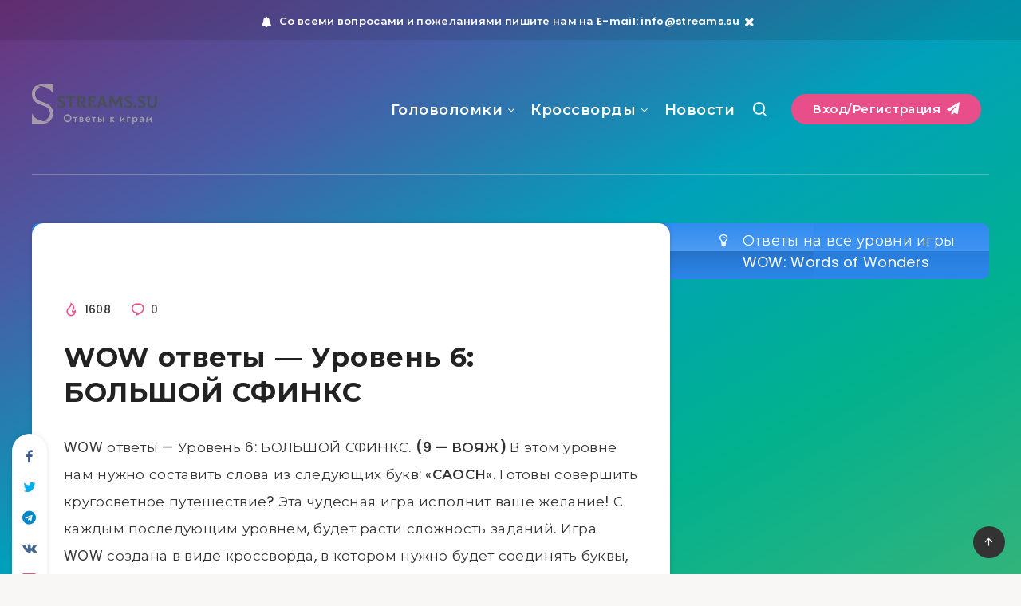

--- FILE ---
content_type: text/html; charset=utf-8
request_url: https://www.google.com/recaptcha/api2/aframe
body_size: 267
content:
<!DOCTYPE HTML><html><head><meta http-equiv="content-type" content="text/html; charset=UTF-8"></head><body><script nonce="tBMaCyT9lN0WYb6A3JMZQg">/** Anti-fraud and anti-abuse applications only. See google.com/recaptcha */ try{var clients={'sodar':'https://pagead2.googlesyndication.com/pagead/sodar?'};window.addEventListener("message",function(a){try{if(a.source===window.parent){var b=JSON.parse(a.data);var c=clients[b['id']];if(c){var d=document.createElement('img');d.src=c+b['params']+'&rc='+(localStorage.getItem("rc::a")?sessionStorage.getItem("rc::b"):"");window.document.body.appendChild(d);sessionStorage.setItem("rc::e",parseInt(sessionStorage.getItem("rc::e")||0)+1);localStorage.setItem("rc::h",'1769637220757');}}}catch(b){}});window.parent.postMessage("_grecaptcha_ready", "*");}catch(b){}</script></body></html>